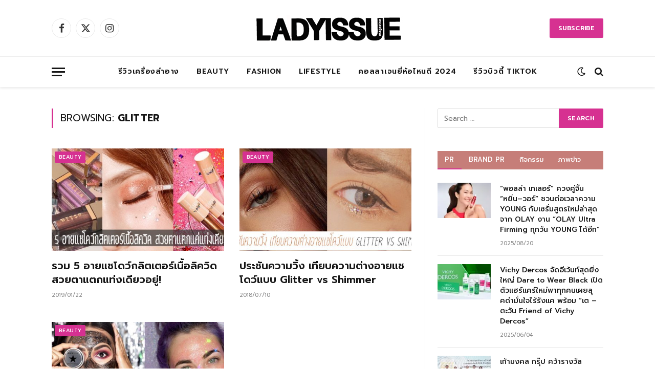

--- FILE ---
content_type: text/html; charset=UTF-8
request_url: https://www.ladyissue.com/tag/glitter/
body_size: 16659
content:
<!DOCTYPE html>
<html lang="en-US" class="s-light site-s-light">

<head>

	<meta charset="UTF-8" />
	<meta name="viewport" content="width=device-width, initial-scale=1" />
	<meta name='robots' content='index, follow, max-image-preview:large, max-snippet:-1, max-video-preview:-1' />

	<!-- This site is optimized with the Yoast SEO Premium plugin v20.8 (Yoast SEO v26.8) - https://yoast.com/product/yoast-seo-premium-wordpress/ -->
	<title>glitter Archives - Ladyissue เว็บรีวิวเครื่องสำอาง ชุมชนผู้หญิง ฮาวทูแต่งหน้า อัพเดทแบรนด์เนม เทรนด์แฟชั่นจากดีไซเนอร์ชื่อดัง</title><link rel="preload" as="font" href="https://www.ladyissue.com/wp-content/themes/smart-mag/css/icons/fonts/ts-icons.woff2?v3.1" type="font/woff2" crossorigin="anonymous" />
	<link rel="canonical" href="https://www.ladyissue.com/tag/glitter/" />
	<meta property="og:locale" content="en_US" />
	<meta property="og:type" content="article" />
	<meta property="og:title" content="glitter Archives" />
	<meta property="og:url" content="https://www.ladyissue.com/tag/glitter/" />
	<meta property="og:site_name" content="Ladyissue เว็บรีวิวเครื่องสำอาง ชุมชนผู้หญิง ฮาวทูแต่งหน้า อัพเดทแบรนด์เนม เทรนด์แฟชั่นจากดีไซเนอร์ชื่อดัง" />
	<script type="application/ld+json" class="yoast-schema-graph">{"@context":"https://schema.org","@graph":[{"@type":"CollectionPage","@id":"https://www.ladyissue.com/tag/glitter/","url":"https://www.ladyissue.com/tag/glitter/","name":"glitter Archives - Ladyissue เว็บรีวิวเครื่องสำอาง ชุมชนผู้หญิง ฮาวทูแต่งหน้า อัพเดทแบรนด์เนม เทรนด์แฟชั่นจากดีไซเนอร์ชื่อดัง","isPartOf":{"@id":"https://www.ladyissue.com/#website"},"primaryImageOfPage":{"@id":"https://www.ladyissue.com/tag/glitter/#primaryimage"},"image":{"@id":"https://www.ladyissue.com/tag/glitter/#primaryimage"},"thumbnailUrl":"https://www.ladyissue.com/wp-content/uploads/2019/01/อายแชโดว์กลิตเตอร์เนื้อลิควิด3.jpg","breadcrumb":{"@id":"https://www.ladyissue.com/tag/glitter/#breadcrumb"},"inLanguage":"en-US"},{"@type":"ImageObject","inLanguage":"en-US","@id":"https://www.ladyissue.com/tag/glitter/#primaryimage","url":"https://www.ladyissue.com/wp-content/uploads/2019/01/อายแชโดว์กลิตเตอร์เนื้อลิควิด3.jpg","contentUrl":"https://www.ladyissue.com/wp-content/uploads/2019/01/อายแชโดว์กลิตเตอร์เนื้อลิควิด3.jpg","width":701,"height":336},{"@type":"BreadcrumbList","@id":"https://www.ladyissue.com/tag/glitter/#breadcrumb","itemListElement":[{"@type":"ListItem","position":1,"name":"Home","item":"https://www.ladyissue.com/"},{"@type":"ListItem","position":2,"name":"glitter"}]},{"@type":"WebSite","@id":"https://www.ladyissue.com/#website","url":"https://www.ladyissue.com/","name":"Ladyissue เว็บรีวิวเครื่องสำอาง ชุมชนผู้หญิง ฮาวทูแต่งหน้า อัพเดทแบรนด์เนม เทรนด์แฟชั่นจากดีไซเนอร์ชื่อดัง","description":"ทำธุรกิจผู้หญิง,รีวิวเครื่องสำอาง,ลดน้ำหนัก,แต่งหน้า,ทำผม,รักษาสุขภาพ,อัพเดทแฟชั่น","potentialAction":[{"@type":"SearchAction","target":{"@type":"EntryPoint","urlTemplate":"https://www.ladyissue.com/?s={search_term_string}"},"query-input":{"@type":"PropertyValueSpecification","valueRequired":true,"valueName":"search_term_string"}}],"inLanguage":"en-US"}]}</script>
	<!-- / Yoast SEO Premium plugin. -->


<link rel='dns-prefetch' href='//cdnjs.cloudflare.com' />
<link rel='dns-prefetch' href='//fonts.googleapis.com' />
<link rel="alternate" type="application/rss+xml" title="Ladyissue เว็บรีวิวเครื่องสำอาง ชุมชนผู้หญิง ฮาวทูแต่งหน้า อัพเดทแบรนด์เนม เทรนด์แฟชั่นจากดีไซเนอร์ชื่อดัง &raquo; Feed" href="https://www.ladyissue.com/feed/" />
<link rel="alternate" type="application/rss+xml" title="Ladyissue เว็บรีวิวเครื่องสำอาง ชุมชนผู้หญิง ฮาวทูแต่งหน้า อัพเดทแบรนด์เนม เทรนด์แฟชั่นจากดีไซเนอร์ชื่อดัง &raquo; Comments Feed" href="https://www.ladyissue.com/comments/feed/" />
<link rel="alternate" type="application/rss+xml" title="Ladyissue เว็บรีวิวเครื่องสำอาง ชุมชนผู้หญิง ฮาวทูแต่งหน้า อัพเดทแบรนด์เนม เทรนด์แฟชั่นจากดีไซเนอร์ชื่อดัง &raquo; glitter Tag Feed" href="https://www.ladyissue.com/tag/glitter/feed/" />
<style id='wp-img-auto-sizes-contain-inline-css' type='text/css'>
img:is([sizes=auto i],[sizes^="auto," i]){contain-intrinsic-size:3000px 1500px}
/*# sourceURL=wp-img-auto-sizes-contain-inline-css */
</style>
<style id='wp-emoji-styles-inline-css' type='text/css'>

	img.wp-smiley, img.emoji {
		display: inline !important;
		border: none !important;
		box-shadow: none !important;
		height: 1em !important;
		width: 1em !important;
		margin: 0 0.07em !important;
		vertical-align: -0.1em !important;
		background: none !important;
		padding: 0 !important;
	}
/*# sourceURL=wp-emoji-styles-inline-css */
</style>
<link rel='stylesheet' id='wp-block-library-css' href='https://www.ladyissue.com/wp-includes/css/dist/block-library/style.min.css?ver=6.9' type='text/css' media='all' />
<style id='classic-theme-styles-inline-css' type='text/css'>
/*! This file is auto-generated */
.wp-block-button__link{color:#fff;background-color:#32373c;border-radius:9999px;box-shadow:none;text-decoration:none;padding:calc(.667em + 2px) calc(1.333em + 2px);font-size:1.125em}.wp-block-file__button{background:#32373c;color:#fff;text-decoration:none}
/*# sourceURL=/wp-includes/css/classic-themes.min.css */
</style>
<style id='global-styles-inline-css' type='text/css'>
:root{--wp--preset--aspect-ratio--square: 1;--wp--preset--aspect-ratio--4-3: 4/3;--wp--preset--aspect-ratio--3-4: 3/4;--wp--preset--aspect-ratio--3-2: 3/2;--wp--preset--aspect-ratio--2-3: 2/3;--wp--preset--aspect-ratio--16-9: 16/9;--wp--preset--aspect-ratio--9-16: 9/16;--wp--preset--color--black: #000000;--wp--preset--color--cyan-bluish-gray: #abb8c3;--wp--preset--color--white: #ffffff;--wp--preset--color--pale-pink: #f78da7;--wp--preset--color--vivid-red: #cf2e2e;--wp--preset--color--luminous-vivid-orange: #ff6900;--wp--preset--color--luminous-vivid-amber: #fcb900;--wp--preset--color--light-green-cyan: #7bdcb5;--wp--preset--color--vivid-green-cyan: #00d084;--wp--preset--color--pale-cyan-blue: #8ed1fc;--wp--preset--color--vivid-cyan-blue: #0693e3;--wp--preset--color--vivid-purple: #9b51e0;--wp--preset--gradient--vivid-cyan-blue-to-vivid-purple: linear-gradient(135deg,rgb(6,147,227) 0%,rgb(155,81,224) 100%);--wp--preset--gradient--light-green-cyan-to-vivid-green-cyan: linear-gradient(135deg,rgb(122,220,180) 0%,rgb(0,208,130) 100%);--wp--preset--gradient--luminous-vivid-amber-to-luminous-vivid-orange: linear-gradient(135deg,rgb(252,185,0) 0%,rgb(255,105,0) 100%);--wp--preset--gradient--luminous-vivid-orange-to-vivid-red: linear-gradient(135deg,rgb(255,105,0) 0%,rgb(207,46,46) 100%);--wp--preset--gradient--very-light-gray-to-cyan-bluish-gray: linear-gradient(135deg,rgb(238,238,238) 0%,rgb(169,184,195) 100%);--wp--preset--gradient--cool-to-warm-spectrum: linear-gradient(135deg,rgb(74,234,220) 0%,rgb(151,120,209) 20%,rgb(207,42,186) 40%,rgb(238,44,130) 60%,rgb(251,105,98) 80%,rgb(254,248,76) 100%);--wp--preset--gradient--blush-light-purple: linear-gradient(135deg,rgb(255,206,236) 0%,rgb(152,150,240) 100%);--wp--preset--gradient--blush-bordeaux: linear-gradient(135deg,rgb(254,205,165) 0%,rgb(254,45,45) 50%,rgb(107,0,62) 100%);--wp--preset--gradient--luminous-dusk: linear-gradient(135deg,rgb(255,203,112) 0%,rgb(199,81,192) 50%,rgb(65,88,208) 100%);--wp--preset--gradient--pale-ocean: linear-gradient(135deg,rgb(255,245,203) 0%,rgb(182,227,212) 50%,rgb(51,167,181) 100%);--wp--preset--gradient--electric-grass: linear-gradient(135deg,rgb(202,248,128) 0%,rgb(113,206,126) 100%);--wp--preset--gradient--midnight: linear-gradient(135deg,rgb(2,3,129) 0%,rgb(40,116,252) 100%);--wp--preset--font-size--small: 13px;--wp--preset--font-size--medium: 20px;--wp--preset--font-size--large: 36px;--wp--preset--font-size--x-large: 42px;--wp--preset--spacing--20: 0.44rem;--wp--preset--spacing--30: 0.67rem;--wp--preset--spacing--40: 1rem;--wp--preset--spacing--50: 1.5rem;--wp--preset--spacing--60: 2.25rem;--wp--preset--spacing--70: 3.38rem;--wp--preset--spacing--80: 5.06rem;--wp--preset--shadow--natural: 6px 6px 9px rgba(0, 0, 0, 0.2);--wp--preset--shadow--deep: 12px 12px 50px rgba(0, 0, 0, 0.4);--wp--preset--shadow--sharp: 6px 6px 0px rgba(0, 0, 0, 0.2);--wp--preset--shadow--outlined: 6px 6px 0px -3px rgb(255, 255, 255), 6px 6px rgb(0, 0, 0);--wp--preset--shadow--crisp: 6px 6px 0px rgb(0, 0, 0);}:where(.is-layout-flex){gap: 0.5em;}:where(.is-layout-grid){gap: 0.5em;}body .is-layout-flex{display: flex;}.is-layout-flex{flex-wrap: wrap;align-items: center;}.is-layout-flex > :is(*, div){margin: 0;}body .is-layout-grid{display: grid;}.is-layout-grid > :is(*, div){margin: 0;}:where(.wp-block-columns.is-layout-flex){gap: 2em;}:where(.wp-block-columns.is-layout-grid){gap: 2em;}:where(.wp-block-post-template.is-layout-flex){gap: 1.25em;}:where(.wp-block-post-template.is-layout-grid){gap: 1.25em;}.has-black-color{color: var(--wp--preset--color--black) !important;}.has-cyan-bluish-gray-color{color: var(--wp--preset--color--cyan-bluish-gray) !important;}.has-white-color{color: var(--wp--preset--color--white) !important;}.has-pale-pink-color{color: var(--wp--preset--color--pale-pink) !important;}.has-vivid-red-color{color: var(--wp--preset--color--vivid-red) !important;}.has-luminous-vivid-orange-color{color: var(--wp--preset--color--luminous-vivid-orange) !important;}.has-luminous-vivid-amber-color{color: var(--wp--preset--color--luminous-vivid-amber) !important;}.has-light-green-cyan-color{color: var(--wp--preset--color--light-green-cyan) !important;}.has-vivid-green-cyan-color{color: var(--wp--preset--color--vivid-green-cyan) !important;}.has-pale-cyan-blue-color{color: var(--wp--preset--color--pale-cyan-blue) !important;}.has-vivid-cyan-blue-color{color: var(--wp--preset--color--vivid-cyan-blue) !important;}.has-vivid-purple-color{color: var(--wp--preset--color--vivid-purple) !important;}.has-black-background-color{background-color: var(--wp--preset--color--black) !important;}.has-cyan-bluish-gray-background-color{background-color: var(--wp--preset--color--cyan-bluish-gray) !important;}.has-white-background-color{background-color: var(--wp--preset--color--white) !important;}.has-pale-pink-background-color{background-color: var(--wp--preset--color--pale-pink) !important;}.has-vivid-red-background-color{background-color: var(--wp--preset--color--vivid-red) !important;}.has-luminous-vivid-orange-background-color{background-color: var(--wp--preset--color--luminous-vivid-orange) !important;}.has-luminous-vivid-amber-background-color{background-color: var(--wp--preset--color--luminous-vivid-amber) !important;}.has-light-green-cyan-background-color{background-color: var(--wp--preset--color--light-green-cyan) !important;}.has-vivid-green-cyan-background-color{background-color: var(--wp--preset--color--vivid-green-cyan) !important;}.has-pale-cyan-blue-background-color{background-color: var(--wp--preset--color--pale-cyan-blue) !important;}.has-vivid-cyan-blue-background-color{background-color: var(--wp--preset--color--vivid-cyan-blue) !important;}.has-vivid-purple-background-color{background-color: var(--wp--preset--color--vivid-purple) !important;}.has-black-border-color{border-color: var(--wp--preset--color--black) !important;}.has-cyan-bluish-gray-border-color{border-color: var(--wp--preset--color--cyan-bluish-gray) !important;}.has-white-border-color{border-color: var(--wp--preset--color--white) !important;}.has-pale-pink-border-color{border-color: var(--wp--preset--color--pale-pink) !important;}.has-vivid-red-border-color{border-color: var(--wp--preset--color--vivid-red) !important;}.has-luminous-vivid-orange-border-color{border-color: var(--wp--preset--color--luminous-vivid-orange) !important;}.has-luminous-vivid-amber-border-color{border-color: var(--wp--preset--color--luminous-vivid-amber) !important;}.has-light-green-cyan-border-color{border-color: var(--wp--preset--color--light-green-cyan) !important;}.has-vivid-green-cyan-border-color{border-color: var(--wp--preset--color--vivid-green-cyan) !important;}.has-pale-cyan-blue-border-color{border-color: var(--wp--preset--color--pale-cyan-blue) !important;}.has-vivid-cyan-blue-border-color{border-color: var(--wp--preset--color--vivid-cyan-blue) !important;}.has-vivid-purple-border-color{border-color: var(--wp--preset--color--vivid-purple) !important;}.has-vivid-cyan-blue-to-vivid-purple-gradient-background{background: var(--wp--preset--gradient--vivid-cyan-blue-to-vivid-purple) !important;}.has-light-green-cyan-to-vivid-green-cyan-gradient-background{background: var(--wp--preset--gradient--light-green-cyan-to-vivid-green-cyan) !important;}.has-luminous-vivid-amber-to-luminous-vivid-orange-gradient-background{background: var(--wp--preset--gradient--luminous-vivid-amber-to-luminous-vivid-orange) !important;}.has-luminous-vivid-orange-to-vivid-red-gradient-background{background: var(--wp--preset--gradient--luminous-vivid-orange-to-vivid-red) !important;}.has-very-light-gray-to-cyan-bluish-gray-gradient-background{background: var(--wp--preset--gradient--very-light-gray-to-cyan-bluish-gray) !important;}.has-cool-to-warm-spectrum-gradient-background{background: var(--wp--preset--gradient--cool-to-warm-spectrum) !important;}.has-blush-light-purple-gradient-background{background: var(--wp--preset--gradient--blush-light-purple) !important;}.has-blush-bordeaux-gradient-background{background: var(--wp--preset--gradient--blush-bordeaux) !important;}.has-luminous-dusk-gradient-background{background: var(--wp--preset--gradient--luminous-dusk) !important;}.has-pale-ocean-gradient-background{background: var(--wp--preset--gradient--pale-ocean) !important;}.has-electric-grass-gradient-background{background: var(--wp--preset--gradient--electric-grass) !important;}.has-midnight-gradient-background{background: var(--wp--preset--gradient--midnight) !important;}.has-small-font-size{font-size: var(--wp--preset--font-size--small) !important;}.has-medium-font-size{font-size: var(--wp--preset--font-size--medium) !important;}.has-large-font-size{font-size: var(--wp--preset--font-size--large) !important;}.has-x-large-font-size{font-size: var(--wp--preset--font-size--x-large) !important;}
:where(.wp-block-post-template.is-layout-flex){gap: 1.25em;}:where(.wp-block-post-template.is-layout-grid){gap: 1.25em;}
:where(.wp-block-term-template.is-layout-flex){gap: 1.25em;}:where(.wp-block-term-template.is-layout-grid){gap: 1.25em;}
:where(.wp-block-columns.is-layout-flex){gap: 2em;}:where(.wp-block-columns.is-layout-grid){gap: 2em;}
:root :where(.wp-block-pullquote){font-size: 1.5em;line-height: 1.6;}
/*# sourceURL=global-styles-inline-css */
</style>
<link rel='stylesheet' id='lightbox-css' href='https://cdnjs.cloudflare.com/ajax/libs/lightbox2/2.8.1/css/lightbox.css?ver=6.9' type='text/css' media='all' />
<link rel='stylesheet' id='smartmag-core-css' href='https://www.ladyissue.com/wp-content/themes/smart-mag/style.css?ver=10.3.2' type='text/css' media='all' />
<link rel='stylesheet' id='smartmag-fonts-css' href='https://fonts.googleapis.com/css?family=Hind%3A400%2C500%2C600' type='text/css' media='all' />
<link rel='stylesheet' id='smartmag-magnific-popup-css' href='https://www.ladyissue.com/wp-content/themes/smart-mag/css/lightbox.css?ver=10.3.2' type='text/css' media='all' />
<link rel='stylesheet' id='font-awesome4-css' href='https://www.ladyissue.com/wp-content/themes/smart-mag/css/fontawesome/css/font-awesome.min.css?ver=10.3.2' type='text/css' media='all' />
<link rel='stylesheet' id='smartmag-icons-css' href='https://www.ladyissue.com/wp-content/themes/smart-mag/css/icons/icons.css?ver=10.3.2' type='text/css' media='all' />
<link rel='stylesheet' id='smartmag-skin-css' href='https://www.ladyissue.com/wp-content/themes/smart-mag/css/skin-trendy.css?ver=10.3.2' type='text/css' media='all' />
<style id='smartmag-skin-inline-css' type='text/css'>
:root { --c-main: #d63191;
--c-main-rgb: 214,49,145;
--text-font: "Prompt", system-ui, -apple-system, "Segoe UI", Arial, sans-serif;
--body-font: "Prompt", system-ui, -apple-system, "Segoe UI", Arial, sans-serif;
--ui-font: "Prompt", system-ui, -apple-system, "Segoe UI", Arial, sans-serif;
--title-font: "Prompt", system-ui, -apple-system, "Segoe UI", Arial, sans-serif;
--h-font: "Prompt", system-ui, -apple-system, "Segoe UI", Arial, sans-serif;
--main-width: 1078px;
--c-excerpts: #000000; }
.smart-head-main { --c-shadow: rgba(0,0,0,0.07); }
.smart-head-main .smart-head-bot { border-top-width: 1px; border-top-color: #ededed; }
.s-dark .smart-head-main .smart-head-bot,
.smart-head-main .s-dark.smart-head-bot { border-top-color: #2d2d2d; }
.navigation-main .menu > li > a { letter-spacing: 0.05em; }
.s-light .sub-cats { background-color: #2f4154; }
.s-dark .sub-cats { background-color: #2f4154; }
.upper-footer .block-head .heading { color: #ffffff; }
.main-footer .upper-footer { background-color: #faf9f9; color: #ffffff; --c-links: #000000; }
.main-footer .lower-footer { background-color: #fc8a99; }
.lower-footer { color: #fff7f7; }
.main-footer .lower-footer { --c-links: #fff9f9; --c-foot-menu: #fff9f9; }
.l-post .excerpt { font-family: "Prompt:300", system-ui, -apple-system, "Segoe UI", Arial, sans-serif; }
.block-head-g { background-color: #c67e79; }
.block-head-g .heading { color: #ffffff; }
.loop-grid .ratio-is-custom { padding-bottom: calc(100% / 1.68); }
.loop-list .ratio-is-custom { padding-bottom: calc(100% / 1.575); }
.list-post { --list-p-media-width: 44%; --list-p-media-max-width: 85%; }
.list-post .media:not(i) { --list-p-media-max-width: 44%; }
.loop-small .media:not(i) { max-width: 104px; }
.main-featured.has-classic-slider { background: #faf9f9; }
.single .featured .ratio-is-custom { padding-bottom: calc(100% / 2); }
.entry-content { font-family: "Prompt:regular", system-ui, -apple-system, "Segoe UI", Arial, sans-serif; font-size: 16px; }
.post-content h1, .post-content h2, .post-content h3, .post-content h4, .post-content h5, .post-content h6 { font-family: "Prompt:regular", system-ui, -apple-system, "Segoe UI", Arial, sans-serif; }
.entry-content { --c-a: #ea3587; }


.term-color-2 { --c-main: #ea69ca; }
.navigation .menu-cat-2 { --c-term: #ea69ca; }


.term-color-29 { --c-main: #8b4bf2; }
.navigation .menu-cat-29 { --c-term: #8b4bf2; }


body.category-72,
body.post-cat-72 { 
--c-main: #000000; 
}


.term-color-72 { --c-main: #e00f9a; }
.navigation .menu-cat-72 { --c-term: #e00f9a; }

/*# sourceURL=smartmag-skin-inline-css */
</style>
<link rel='stylesheet' id='smartmag-legacy-sc-css' href='https://www.ladyissue.com/wp-content/themes/smart-mag/css/legacy-shortcodes.css?ver=10.3.2' type='text/css' media='all' />
<link rel='stylesheet' id='smartmag-gfonts-custom-css' href='https://fonts.googleapis.com/css?family=Prompt%3A400%2C500%2C600%2C700%7CPrompt%3A300%3A400%2C500%2C600%2C700%7CPrompt%3Aregular%3A400%2C500%2C600%2C700' type='text/css' media='all' />
<script type="text/javascript" id="smartmag-lazy-inline-js-after">
/* <![CDATA[ */
/**
 * @copyright ThemeSphere
 * @preserve
 */
var BunyadLazy={};BunyadLazy.load=function(){function a(e,n){var t={};e.dataset.bgset&&e.dataset.sizes?(t.sizes=e.dataset.sizes,t.srcset=e.dataset.bgset):t.src=e.dataset.bgsrc,function(t){var a=t.dataset.ratio;if(0<a){const e=t.parentElement;if(e.classList.contains("media-ratio")){const n=e.style;n.getPropertyValue("--a-ratio")||(n.paddingBottom=100/a+"%")}}}(e);var a,o=document.createElement("img");for(a in o.onload=function(){var t="url('"+(o.currentSrc||o.src)+"')",a=e.style;a.backgroundImage!==t&&requestAnimationFrame(()=>{a.backgroundImage=t,n&&n()}),o.onload=null,o.onerror=null,o=null},o.onerror=o.onload,t)o.setAttribute(a,t[a]);o&&o.complete&&0<o.naturalWidth&&o.onload&&o.onload()}function e(t){t.dataset.loaded||a(t,()=>{document.dispatchEvent(new Event("lazyloaded")),t.dataset.loaded=1})}function n(t){"complete"===document.readyState?t():window.addEventListener("load",t)}return{initEarly:function(){var t,a=()=>{document.querySelectorAll(".img.bg-cover:not(.lazyload)").forEach(e)};"complete"!==document.readyState?(t=setInterval(a,150),n(()=>{a(),clearInterval(t)})):a()},callOnLoad:n,initBgImages:function(t){t&&n(()=>{document.querySelectorAll(".img.bg-cover").forEach(e)})},bgLoad:a}}(),BunyadLazy.load.initEarly();
//# sourceURL=smartmag-lazy-inline-js-after
/* ]]> */
</script>
<script type="text/javascript" src="https://www.ladyissue.com/wp-includes/js/jquery/jquery.min.js?ver=3.7.1" id="jquery-core-js"></script>
<script type="text/javascript" src="https://www.ladyissue.com/wp-includes/js/jquery/jquery-migrate.min.js?ver=3.4.1" id="jquery-migrate-js"></script>
<script type="text/javascript" id="smartmag-theme-js-extra">
/* <![CDATA[ */
var Bunyad = {"ajaxurl":"https://www.ladyissue.com/wp-admin/admin-ajax.php"};
//# sourceURL=smartmag-theme-js-extra
/* ]]> */
</script>
<script type="text/javascript" src="https://www.ladyissue.com/wp-content/themes/smart-mag/js/theme.js?ver=10.3.2" id="smartmag-theme-js"></script>
<script type="text/javascript" src="https://www.ladyissue.com/wp-content/themes/smart-mag/js/legacy-shortcodes.js?ver=10.3.2" id="smartmag-legacy-sc-js"></script>
<link rel="https://api.w.org/" href="https://www.ladyissue.com/wp-json/" /><link rel="alternate" title="JSON" type="application/json" href="https://www.ladyissue.com/wp-json/wp/v2/tags/51846" /><link rel="EditURI" type="application/rsd+xml" title="RSD" href="https://www.ladyissue.com/xmlrpc.php?rsd" />

		<script>
		var BunyadSchemeKey = 'bunyad-scheme';
		(() => {
			const d = document.documentElement;
			const c = d.classList;
			var scheme = localStorage.getItem(BunyadSchemeKey);
			
			if (scheme) {
				d.dataset.origClass = c;
				scheme === 'dark' ? c.remove('s-light', 'site-s-light') : c.remove('s-dark', 'site-s-dark');
				c.add('site-s-' + scheme, 's-' + scheme);
			}
		})();
		</script>
		<meta name="generator" content="Elementor 3.34.3; features: additional_custom_breakpoints; settings: css_print_method-external, google_font-enabled, font_display-swap">
			<style>
				.e-con.e-parent:nth-of-type(n+4):not(.e-lazyloaded):not(.e-no-lazyload),
				.e-con.e-parent:nth-of-type(n+4):not(.e-lazyloaded):not(.e-no-lazyload) * {
					background-image: none !important;
				}
				@media screen and (max-height: 1024px) {
					.e-con.e-parent:nth-of-type(n+3):not(.e-lazyloaded):not(.e-no-lazyload),
					.e-con.e-parent:nth-of-type(n+3):not(.e-lazyloaded):not(.e-no-lazyload) * {
						background-image: none !important;
					}
				}
				@media screen and (max-height: 640px) {
					.e-con.e-parent:nth-of-type(n+2):not(.e-lazyloaded):not(.e-no-lazyload),
					.e-con.e-parent:nth-of-type(n+2):not(.e-lazyloaded):not(.e-no-lazyload) * {
						background-image: none !important;
					}
				}
			</style>
			<meta property="fb:pages" content="105747876138400" />
<script>
  (function(i,s,o,g,r,a,m){i['GoogleAnalyticsObject']=r;i[r]=i[r]||function(){
  (i[r].q=i[r].q||[]).push(arguments)},i[r].l=1*new Date();a=s.createElement(o),
  m=s.getElementsByTagName(o)[0];a.async=1;a.src=g;m.parentNode.insertBefore(a,m)
  })(window,document,'script','//www.google-analytics.com/analytics.js','ga');

  ga('create', 'UA-51810200-1', 'ladyissue.com');
  ga('send', 'pageview');

</script>
<meta name="google-site-verification" content="UV6htkkTfIeOX7220jW9zHhTBbJrsXhpXwmDfduVOP0" />
<link rel="icon" href="https://www.ladyissue.com/wp-content/uploads/2018/06/cropped-L-32x32.jpg" sizes="32x32" />
<link rel="icon" href="https://www.ladyissue.com/wp-content/uploads/2018/06/cropped-L-192x192.jpg" sizes="192x192" />
<link rel="apple-touch-icon" href="https://www.ladyissue.com/wp-content/uploads/2018/06/cropped-L-180x180.jpg" />
<meta name="msapplication-TileImage" content="https://www.ladyissue.com/wp-content/uploads/2018/06/cropped-L-270x270.jpg" />
		<style type="text/css" id="wp-custom-css">
			#uultra-avatar-img- { float :left; }
/*.main-head .ads-widget {
width: 628px;
margin: 10px 0;
height: 110px;
}*/

.usersultra-dahsboard-cont .usersultra-dahsboard-left {float: left !important; }

.main-head header { height: 130px;}

.post-content H2 {
    background-color: #C67E79;
    color: #FFF;
    padding-top: 5px;
    padding-bottom: 5px; 
    text-align: center;
}
.post-content H3 {
border-top: 1px #000 dashed;
border-bottom: 1px #000 dashed;
padding-top: 3px;
padding-bottom: 3px; 
}

.form-allowed-tags{
display:none;
}

.reply {display:block !important;}

.top-bar-content {
height:18px;
}

.btnuultra-facebook {
  min-width: 190px;
  width: 190px;
  font-size: 1.2em;
}

.woocommerce ul.products li.product .price .amount:first-letter, .woocommerce div.product p.price .amount:first-letter {
    font-size: 20px;
}

p.price {
display: none!important;
}

.posted-by {
display: none!important;
}		</style>
		

</head>

<body class="archive tag tag-glitter tag-51846 wp-theme-smart-mag right-sidebar has-lb has-lb-sm ts-img-hov-fade has-sb-sep layout-normal elementor-default elementor-kit-243419">



<div class="main-wrap">

	
<div class="off-canvas-backdrop"></div>
<div class="mobile-menu-container off-canvas s-dark hide-menu-lg" id="off-canvas">

	<div class="off-canvas-head">
		<a href="#" class="close">
			<span class="visuallyhidden">Close Menu</span>
			<i class="tsi tsi-times"></i>
		</a>

		<div class="ts-logo">
					</div>
	</div>

	<div class="off-canvas-content">

					<ul class="mobile-menu"></ul>
		
		
		
		<div class="spc-social-block spc-social spc-social-b smart-head-social">
		
			
				<a href="#" class="link service s-facebook" target="_blank" rel="nofollow noopener">
					<i class="icon tsi tsi-facebook"></i>					<span class="visuallyhidden">Facebook</span>
				</a>
									
			
				<a href="#" class="link service s-twitter" target="_blank" rel="nofollow noopener">
					<i class="icon tsi tsi-twitter"></i>					<span class="visuallyhidden">X (Twitter)</span>
				</a>
									
			
				<a href="#" class="link service s-instagram" target="_blank" rel="nofollow noopener">
					<i class="icon tsi tsi-instagram"></i>					<span class="visuallyhidden">Instagram</span>
				</a>
									
			
		</div>

		
	</div>

</div>
<div class="smart-head smart-head-b smart-head-main" id="smart-head" data-sticky="auto" data-sticky-type="smart" data-sticky-full>
	
	<div class="smart-head-row smart-head-mid smart-head-row-3 is-light smart-head-row-full">

		<div class="inner wrap">

							
				<div class="items items-left ">
				
		<div class="spc-social-block spc-social spc-social-b smart-head-social">
		
			
				<a href="#" class="link service s-facebook" target="_blank" rel="nofollow noopener">
					<i class="icon tsi tsi-facebook"></i>					<span class="visuallyhidden">Facebook</span>
				</a>
									
			
				<a href="#" class="link service s-twitter" target="_blank" rel="nofollow noopener">
					<i class="icon tsi tsi-twitter"></i>					<span class="visuallyhidden">X (Twitter)</span>
				</a>
									
			
				<a href="#" class="link service s-instagram" target="_blank" rel="nofollow noopener">
					<i class="icon tsi tsi-instagram"></i>					<span class="visuallyhidden">Instagram</span>
				</a>
									
			
		</div>

						</div>

							
				<div class="items items-center ">
					<a href="https://www.ladyissue.com/" title="Ladyissue เว็บรีวิวเครื่องสำอาง ชุมชนผู้หญิง ฮาวทูแต่งหน้า อัพเดทแบรนด์เนม เทรนด์แฟชั่นจากดีไซเนอร์ชื่อดัง" rel="home" class="logo-link ts-logo logo-is-image">
		<span>
			
				
					<img src="https://www.ladyissue.com/wp-content/uploads/2017/12/logoladyissue300.png" class="logo-image" alt="Ladyissue เว็บรีวิวเครื่องสำอาง ชุมชนผู้หญิง ฮาวทูแต่งหน้า อัพเดทแบรนด์เนม เทรนด์แฟชั่นจากดีไซเนอร์ชื่อดัง" width="300" height="53" />
									 
					</span>
	</a>				</div>

							
				<div class="items items-right ">
				
	<a href="#" class="ts-button ts-button-a ts-button1">
		Subscribe	</a>
				</div>

						
		</div>
	</div>

	
	<div class="smart-head-row smart-head-bot smart-head-row-3 is-light has-center-nav smart-head-row-full">

		<div class="inner wrap">

							
				<div class="items items-left ">
				
<button class="offcanvas-toggle has-icon" type="button" aria-label="Menu">
	<span class="hamburger-icon hamburger-icon-a">
		<span class="inner"></span>
	</span>
</button>				</div>

							
				<div class="items items-center ">
					<div class="nav-wrap">
		<nav class="navigation navigation-main nav-hov-a">
			<ul id="menu-%e0%b9%81%e0%b8%95%e0%b9%88%e0%b8%87%e0%b8%ab%e0%b8%99%e0%b9%89%e0%b8%b2" class="menu"><li id="menu-item-5035" class="menu-item menu-item-type-taxonomy menu-item-object-category menu-cat-72 menu-item-5035"><a href="https://www.ladyissue.com/category/reviewcosmetic/">รีวิวเครื่องสำอาง</a></li>
<li id="menu-item-1923" class="menu-item menu-item-type-taxonomy menu-item-object-category menu-cat-8 menu-item-1923"><a href="https://www.ladyissue.com/category/beauty/">Beauty</a></li>
<li id="menu-item-1926" class="menu-item menu-item-type-taxonomy menu-item-object-category menu-cat-2 menu-item-1926"><a href="https://www.ladyissue.com/category/fashion/">Fashion</a></li>
<li id="menu-item-1927" class="menu-item menu-item-type-taxonomy menu-item-object-category menu-cat-4 menu-item-1927"><a href="https://www.ladyissue.com/category/lifestyle/">Lifestyle</a></li>
<li id="menu-item-216526" class="menu-item menu-item-type-custom menu-item-object-custom menu-item-216526"><a href="https://www.ladyissue.com/245744/">คอลลาเจนยี่ห้อไหนดี 2024</a></li>
<li id="menu-item-247518" class="menu-item menu-item-type-custom menu-item-object-custom menu-item-247518"><a href="https://www.tiktok.com/@ladyissue.magazine">รีวิวบิวตี้ tiktok</a></li>
</ul>		</nav>
	</div>
				</div>

							
				<div class="items items-right ">
				
<div class="scheme-switcher has-icon-only">
	<a href="#" class="toggle is-icon toggle-dark" title="Switch to Dark Design - easier on eyes.">
		<i class="icon tsi tsi-moon"></i>
	</a>
	<a href="#" class="toggle is-icon toggle-light" title="Switch to Light Design.">
		<i class="icon tsi tsi-bright"></i>
	</a>
</div>

	<a href="#" class="search-icon has-icon-only is-icon" title="Search">
		<i class="tsi tsi-search"></i>
	</a>

				</div>

						
		</div>
	</div>

	</div>
<div class="smart-head smart-head-a smart-head-mobile" id="smart-head-mobile" data-sticky="mid" data-sticky-type="smart" data-sticky-full>
	
	<div class="smart-head-row smart-head-mid smart-head-row-3 s-dark smart-head-row-full">

		<div class="inner wrap">

							
				<div class="items items-left ">
				
<button class="offcanvas-toggle has-icon" type="button" aria-label="Menu">
	<span class="hamburger-icon hamburger-icon-a">
		<span class="inner"></span>
	</span>
</button>				</div>

							
				<div class="items items-center ">
					<a href="https://www.ladyissue.com/" title="Ladyissue เว็บรีวิวเครื่องสำอาง ชุมชนผู้หญิง ฮาวทูแต่งหน้า อัพเดทแบรนด์เนม เทรนด์แฟชั่นจากดีไซเนอร์ชื่อดัง" rel="home" class="logo-link ts-logo logo-is-image">
		<span>
			
				
					<img src="https://www.ladyissue.com/wp-content/uploads/2017/12/logoladyissue300.png" class="logo-image" alt="Ladyissue เว็บรีวิวเครื่องสำอาง ชุมชนผู้หญิง ฮาวทูแต่งหน้า อัพเดทแบรนด์เนม เทรนด์แฟชั่นจากดีไซเนอร์ชื่อดัง" width="300" height="53" />
									 
					</span>
	</a>				</div>

							
				<div class="items items-right ">
				

	<a href="#" class="search-icon has-icon-only is-icon" title="Search">
		<i class="tsi tsi-search"></i>
	</a>

				</div>

						
		</div>
	</div>

	</div>

<div class="main ts-contain cf right-sidebar">
			<div class="ts-row">
			<div class="col-8 main-content">

							<h1 class="archive-heading">
					Browsing: <span>glitter</span>				</h1>
						
					
							
					<section class="block-wrap block-grid mb-none" data-id="1" data-block="{&quot;id&quot;:&quot;grid&quot;,&quot;props&quot;:{&quot;cat_labels&quot;:1,&quot;cat_labels_pos&quot;:&quot;top-left&quot;,&quot;reviews&quot;:&quot;none&quot;,&quot;post_formats_pos&quot;:&quot;center&quot;,&quot;load_more_style&quot;:&quot;a&quot;,&quot;meta_cat_style&quot;:&quot;text&quot;,&quot;media_style_shadow&quot;:0,&quot;meta_sponsor&quot;:1,&quot;meta_sponsor_logo&quot;:0,&quot;meta_sponsor_label&quot;:&quot;Sponsor: {sponsor}&quot;,&quot;show_post_formats&quot;:1,&quot;meta_above&quot;:[],&quot;meta_below&quot;:[&quot;date&quot;],&quot;meta_sponsor_above&quot;:[],&quot;meta_sponsor_below&quot;:[&quot;sponsor&quot;,&quot;date&quot;],&quot;media_ratio&quot;:&quot;custom&quot;,&quot;media_ratio_custom&quot;:&quot;1.68&quot;,&quot;read_more&quot;:&quot;none&quot;,&quot;content_center&quot;:0,&quot;excerpts&quot;:1,&quot;excerpt_length&quot;:&quot;&quot;,&quot;style&quot;:&quot;&quot;,&quot;pagination&quot;:true,&quot;pagination_type&quot;:&quot;infinite&quot;,&quot;space_below&quot;:&quot;none&quot;,&quot;sticky_posts&quot;:false,&quot;columns&quot;:&quot;2&quot;,&quot;meta_items_default&quot;:true,&quot;meta_sponsor_items_default&quot;:true,&quot;post_type&quot;:&quot;&quot;,&quot;posts&quot;:10,&quot;taxonomy&quot;:&quot;post_tag&quot;,&quot;terms&quot;:51846}}">

				
			<div class="block-content">
					
	<div class="loop loop-grid loop-grid-base grid grid-2 md:grid-2 xs:grid-1">

					
<article class="l-post grid-post grid-base-post">

	
			<div class="media">

		
			<a href="https://www.ladyissue.com/154060/" class="image-link media-ratio ratio-is-custom" title="รวม 5 อายแชโดว์กลิตเตอร์เนื้อลิควิด สวยตาแตกแท่งเดียวอยู่!"><span data-bgsrc="https://www.ladyissue.com/wp-content/uploads/2019/01/อายแชโดว์กลิตเตอร์เนื้อลิควิด3.jpg" class="img bg-cover wp-post-image attachment-bunyad-grid size-bunyad-grid no-lazy skip-lazy" data-bgset="https://www.ladyissue.com/wp-content/uploads/2019/01/อายแชโดว์กลิตเตอร์เนื้อลิควิด3.jpg 701w, https://www.ladyissue.com/wp-content/uploads/2019/01/อายแชโดว์กลิตเตอร์เนื้อลิควิด3-600x288.jpg 600w" data-sizes="(max-width: 339px) 100vw, 339px"></span></a>			
			
			
							
				<span class="cat-labels cat-labels-overlay c-overlay p-top-left">
				<a href="https://www.ladyissue.com/category/beauty/" class="category term-color-8" rel="category" tabindex="-1">Beauty</a>
			</span>
						
			
		
		</div>
	

	
		<div class="content">

			<div class="post-meta post-meta-a has-below"><h2 class="is-title post-title"><a href="https://www.ladyissue.com/154060/">รวม 5 อายแชโดว์กลิตเตอร์เนื้อลิควิด สวยตาแตกแท่งเดียวอยู่!</a></h2><div class="post-meta-items meta-below"><span class="meta-item date"><span class="date-link"><time class="post-date" datetime="2019-01-22T14:26:56+07:00">2019/01/22</time></span></span></div></div>			
						
				<div class="excerpt">
									</div>
			
			
			
		</div>

	
</article>					
<article class="l-post grid-post grid-base-post">

	
			<div class="media">

		
			<a href="https://www.ladyissue.com/130387/" class="image-link media-ratio ratio-is-custom" title="ประชันความวิ้ง เทียบความต่างอายแชโดว์แบบ Glitter vs Shimmer"><span data-bgsrc="https://www.ladyissue.com/wp-content/uploads/2018/07/Untitled-4-1.jpg" class="img bg-cover wp-post-image attachment-large size-large lazyload" data-bgset="https://www.ladyissue.com/wp-content/uploads/2018/07/Untitled-4-1.jpg 700w, https://www.ladyissue.com/wp-content/uploads/2018/07/Untitled-4-1-600x288.jpg 600w" data-sizes="(max-width: 339px) 100vw, 339px"></span></a>			
			
			
							
				<span class="cat-labels cat-labels-overlay c-overlay p-top-left">
				<a href="https://www.ladyissue.com/category/beauty/" class="category term-color-8" rel="category" tabindex="-1">Beauty</a>
			</span>
						
			
		
		</div>
	

	
		<div class="content">

			<div class="post-meta post-meta-a has-below"><h2 class="is-title post-title"><a href="https://www.ladyissue.com/130387/">ประชันความวิ้ง เทียบความต่างอายแชโดว์แบบ Glitter vs Shimmer</a></h2><div class="post-meta-items meta-below"><span class="meta-item date"><span class="date-link"><time class="post-date" datetime="2018-07-10T17:19:32+07:00">2018/07/10</time></span></span></div></div>			
						
				<div class="excerpt">
									</div>
			
			
			
		</div>

	
</article>					
<article class="l-post grid-post grid-base-post">

	
			<div class="media">

		
			<a href="https://www.ladyissue.com/109422/" class="image-link media-ratio ratio-is-custom" title="ไม่ลองไม่รู้! เทรนด์มาสก์กลิตเตอร์หน้าวิ้งวาว ราวดิสโก้บอล!!"><span data-bgsrc="https://www.ladyissue.com/wp-content/uploads/2017/12/mcv-1.jpg" class="img bg-cover wp-post-image attachment-large size-large lazyload" data-bgset="https://www.ladyissue.com/wp-content/uploads/2017/12/mcv-1.jpg 700w, https://www.ladyissue.com/wp-content/uploads/2017/12/mcv-1-600x288.jpg 600w" data-sizes="(max-width: 339px) 100vw, 339px"></span></a>			
			
			
							
				<span class="cat-labels cat-labels-overlay c-overlay p-top-left">
				<a href="https://www.ladyissue.com/category/beauty/" class="category term-color-8" rel="category" tabindex="-1">Beauty</a>
			</span>
						
			
		
		</div>
	

	
		<div class="content">

			<div class="post-meta post-meta-a has-below"><h2 class="is-title post-title"><a href="https://www.ladyissue.com/109422/">ไม่ลองไม่รู้! เทรนด์มาสก์กลิตเตอร์หน้าวิ้งวาว ราวดิสโก้บอล!!</a></h2><div class="post-meta-items meta-below"><span class="meta-item date"><span class="date-link"><time class="post-date" datetime="2017-12-13T08:30:45+07:00">2017/12/13</time></span></span></div></div>			
						
				<div class="excerpt">
									</div>
			
			
			
		</div>

	
</article>		
	</div>

	

	
	

	
			</div>

		</section>
		
			</div>
			
					
	
	<aside class="col-4 main-sidebar has-sep">
	
			<div class="inner">
		
			<div id="search-4" class="widget widget_search"><form role="search" method="get" class="search-form" action="https://www.ladyissue.com/">
				<label>
					<span class="screen-reader-text">Search for:</span>
					<input type="search" class="search-field" placeholder="Search &hellip;" value="" name="s" />
				</label>
				<input type="submit" class="search-submit" value="Search" />
			</form></div>	
			<div id="bunyad-tabbed-recent-widget-3" class="widget widget-tabbed">
			<div class="block-head block-head-g">	
				<ul class="tabs-list">
				
										
					<li class="heading active">
						<a href="#" data-tab="1">PR</a>
					</li>
					
										
					<li class="heading ">
						<a href="#" data-tab="2">Brand PR</a>
					</li>
					
										
					<li class="heading ">
						<a href="#" data-tab="3">กิจกรรม</a>
					</li>
					
										
					<li class="heading ">
						<a href="#" data-tab="4">ภาพข่าว</a>
					</li>
					
									</ul>
			</div>
			
			<div class="tabs-data">
								
				<div class="tab-posts active" id="recent-tab-1">

					
		<div id="bunyad-tabbed-recent-widget-3" class="widget widget-tabbed">		
		<div class="block">
					<section class="block-wrap block-posts-small block-sc mb-none" data-id="2">

				
			<div class="block-content">
				
	<div class="loop loop-small loop-small- loop-sep loop-small-sep grid grid-1 md:grid-1 sm:grid-1 xs:grid-1">

					
<article class="l-post small-post m-pos-left">

	
			<div class="media">

		
			<a href="https://www.ladyissue.com/248427/" class="image-link media-ratio ratio-3-2" title="“พอลล่า เทเลอร์” ควงคู่จิ้น “หยิ่น–วอร์”  ชวนต่อเวลาความ YOUNG กับเซรั่มสูตรใหม่ล่าสุดจาก OLAY   งาน “OLAY Ultra Firming ทุกวัน YOUNG ได้อีก”"><span data-bgsrc="https://www.ladyissue.com/wp-content/uploads/2025/08/1755691727021-300x284.jpg" class="img bg-cover wp-post-image attachment-medium size-medium lazyload" data-bgset="https://www.ladyissue.com/wp-content/uploads/2025/08/1755691727021-300x284.jpg 300w, https://www.ladyissue.com/wp-content/uploads/2025/08/1755691727021-768x726.jpg 768w, https://www.ladyissue.com/wp-content/uploads/2025/08/1755691727021-150x142.jpg 150w, https://www.ladyissue.com/wp-content/uploads/2025/08/1755691727021-450x425.jpg 450w, https://www.ladyissue.com/wp-content/uploads/2025/08/1755691727021.jpg 770w" data-sizes="(max-width: 99px) 100vw, 99px"></span></a>			
			
			
			
		
		</div>
	

	
		<div class="content">

			<div class="post-meta post-meta-a post-meta-left has-below"><h4 class="is-title post-title"><a href="https://www.ladyissue.com/248427/">“พอลล่า เทเลอร์” ควงคู่จิ้น “หยิ่น–วอร์”  ชวนต่อเวลาความ YOUNG กับเซรั่มสูตรใหม่ล่าสุดจาก OLAY   งาน “OLAY Ultra Firming ทุกวัน YOUNG ได้อีก”</a></h4><div class="post-meta-items meta-below"><span class="meta-item date"><span class="date-link"><time class="post-date" datetime="2025-08-20T19:17:42+07:00">2025/08/20</time></span></span></div></div>			
			
			
		</div>

	
</article>	
					
<article class="l-post small-post m-pos-left">

	
			<div class="media">

		
			<a href="https://www.ladyissue.com/248367/" class="image-link media-ratio ratio-3-2" title="Vichy Dercos จัดอีเว้นท์สุดยิ่งใหญ่ Dare to Wear Black เปิดตัวแฮร์แคร์ใหม่พาทุกคนเผยลุคดำมั่นใจไร้รังแค พร้อม “เต – ตะวัน Friend of Vichy Dercos”"><span data-bgsrc="https://www.ladyissue.com/wp-content/uploads/2025/06/1749027244473-300x189.jpg" class="img bg-cover wp-post-image attachment-medium size-medium lazyload" data-bgset="https://www.ladyissue.com/wp-content/uploads/2025/06/1749027244473-300x189.jpg 300w, https://www.ladyissue.com/wp-content/uploads/2025/06/1749027244473-800x504.jpg 800w, https://www.ladyissue.com/wp-content/uploads/2025/06/1749027244473-768x484.jpg 768w, https://www.ladyissue.com/wp-content/uploads/2025/06/1749027244473-150x95.jpg 150w, https://www.ladyissue.com/wp-content/uploads/2025/06/1749027244473-450x284.jpg 450w, https://www.ladyissue.com/wp-content/uploads/2025/06/1749027244473.jpg 1134w" data-sizes="(max-width: 99px) 100vw, 99px"></span></a>			
			
			
			
		
		</div>
	

	
		<div class="content">

			<div class="post-meta post-meta-a post-meta-left has-below"><h4 class="is-title post-title"><a href="https://www.ladyissue.com/248367/">Vichy Dercos จัดอีเว้นท์สุดยิ่งใหญ่ Dare to Wear Black เปิดตัวแฮร์แคร์ใหม่พาทุกคนเผยลุคดำมั่นใจไร้รังแค พร้อม “เต – ตะวัน Friend of Vichy Dercos”</a></h4><div class="post-meta-items meta-below"><span class="meta-item date"><span class="date-link"><time class="post-date" datetime="2025-06-04T16:03:13+07:00">2025/06/04</time></span></span></div></div>			
			
			
		</div>

	
</article>	
					
<article class="l-post small-post m-pos-left">

	
			<div class="media">

		
			<a href="https://www.ladyissue.com/248337/" class="image-link media-ratio ratio-3-2" title="เก้ามงคล กรุ๊ป คว้ารางวัล “Krungsri ESG Awards” ตอกย้ำพันธกิจองค์กรที่เติบโตอย่างยั่งยืนในทุกมิติ"><span data-bgsrc="https://www.ladyissue.com/wp-content/uploads/2025/03/1741147269476-300x191.jpg" class="img bg-cover wp-post-image attachment-medium size-medium lazyload" data-bgset="https://www.ladyissue.com/wp-content/uploads/2025/03/1741147269476-300x191.jpg 300w, https://www.ladyissue.com/wp-content/uploads/2025/03/1741147269476-800x509.jpg 800w, https://www.ladyissue.com/wp-content/uploads/2025/03/1741147269476-768x488.jpg 768w, https://www.ladyissue.com/wp-content/uploads/2025/03/1741147269476-150x95.jpg 150w, https://www.ladyissue.com/wp-content/uploads/2025/03/1741147269476-450x286.jpg 450w, https://www.ladyissue.com/wp-content/uploads/2025/03/1741147269476.jpg 840w" data-sizes="(max-width: 99px) 100vw, 99px"></span></a>			
			
			
			
		
		</div>
	

	
		<div class="content">

			<div class="post-meta post-meta-a post-meta-left has-below"><h4 class="is-title post-title"><a href="https://www.ladyissue.com/248337/">เก้ามงคล กรุ๊ป คว้ารางวัล “Krungsri ESG Awards” ตอกย้ำพันธกิจองค์กรที่เติบโตอย่างยั่งยืนในทุกมิติ</a></h4><div class="post-meta-items meta-below"><span class="meta-item date"><span class="date-link"><time class="post-date" datetime="2025-03-05T11:04:54+07:00">2025/03/05</time></span></span></div></div>			
			
			
		</div>

	
</article>	
					
<article class="l-post small-post m-pos-left">

	
			<div class="media">

		
			<a href="https://www.ladyissue.com/248333/" class="image-link media-ratio ratio-3-2" title="เก้ามงคล กรุ๊ป จำกัด ( มหาชน ) ผ่านการรับรองเป็นสมาชิก ผนึกแนวร่วมต่อต้านคอร์รัปชันของภาคเอกชนไทย ( CAC ) ตอกย้ำการบริหารธุรกิจภายใต้กรอบธรรมาภิบาลตลอดห่วงโซ่คุณค่า"><span data-bgsrc="https://www.ladyissue.com/wp-content/uploads/2025/03/1741146962290-300x170.jpg" class="img bg-cover wp-post-image attachment-medium size-medium lazyload" data-bgset="https://www.ladyissue.com/wp-content/uploads/2025/03/1741146962290-300x170.jpg 300w, https://www.ladyissue.com/wp-content/uploads/2025/03/1741146962290-800x453.jpg 800w, https://www.ladyissue.com/wp-content/uploads/2025/03/1741146962290-768x435.jpg 768w, https://www.ladyissue.com/wp-content/uploads/2025/03/1741146962290-150x85.jpg 150w, https://www.ladyissue.com/wp-content/uploads/2025/03/1741146962290-450x255.jpg 450w, https://www.ladyissue.com/wp-content/uploads/2025/03/1741146962290-1200x679.jpg 1200w, https://www.ladyissue.com/wp-content/uploads/2025/03/1741146962290.jpg 1228w" data-sizes="(max-width: 99px) 100vw, 99px"></span></a>			
			
			
			
		
		</div>
	

	
		<div class="content">

			<div class="post-meta post-meta-a post-meta-left has-below"><h4 class="is-title post-title"><a href="https://www.ladyissue.com/248333/">เก้ามงคล กรุ๊ป จำกัด ( มหาชน ) ผ่านการรับรองเป็นสมาชิก ผนึกแนวร่วมต่อต้านคอร์รัปชันของภาคเอกชนไทย ( CAC ) ตอกย้ำการบริหารธุรกิจภายใต้กรอบธรรมาภิบาลตลอดห่วงโซ่คุณค่า</a></h4><div class="post-meta-items meta-below"><span class="meta-item date"><span class="date-link"><time class="post-date" datetime="2025-03-05T10:59:30+07:00">2025/03/05</time></span></span></div></div>			
			
			
		</div>

	
</article>	
		
	</div>

					</div>

		</section>
				</div>

		</div>					
				</div>

								
				<div class="tab-posts " id="recent-tab-2">

					
		<div id="bunyad-tabbed-recent-widget-3" class="widget widget-tabbed">		
		<div class="block">
					<section class="block-wrap block-posts-small block-sc mb-none" data-id="3">

				
			<div class="block-content">
				
	<div class="loop loop-small loop-small- loop-sep loop-small-sep grid grid-1 md:grid-1 sm:grid-1 xs:grid-1">

		
	</div>

					</div>

		</section>
				</div>

		</div>					
				</div>

								
				<div class="tab-posts " id="recent-tab-3">

					
		<div id="bunyad-tabbed-recent-widget-3" class="widget widget-tabbed">		
		<div class="block">
					<section class="block-wrap block-posts-small block-sc mb-none" data-id="4">

				
			<div class="block-content">
				
	<div class="loop loop-small loop-small- loop-sep loop-small-sep grid grid-1 md:grid-1 sm:grid-1 xs:grid-1">

		
	</div>

					</div>

		</section>
				</div>

		</div>					
				</div>

								
				<div class="tab-posts " id="recent-tab-4">

					
		<div id="bunyad-tabbed-recent-widget-3" class="widget widget-tabbed">		
		<div class="block">
					<section class="block-wrap block-posts-small block-sc mb-none" data-id="5">

				
			<div class="block-content">
				
	<div class="loop loop-small loop-small- loop-sep loop-small-sep grid grid-1 md:grid-1 sm:grid-1 xs:grid-1">

		
	</div>

					</div>

		</section>
				</div>

		</div>					
				</div>

						</div>
			
			</div>		
		<div id="tag_cloud-2" class="widget widget_tag_cloud"><div class="widget-title block-head block-head-ac block-head block-head-ac block-head-g is-left has-style"><h5 class="heading">Tags</h5></div><div class="tagcloud"><a href="https://www.ladyissue.com/tag/beauty/" class="tag-cloud-link tag-link-956 tag-link-position-1" style="font-size: 11.189873417722pt;" aria-label="beauty (77 items)">beauty</a>
<a href="https://www.ladyissue.com/tag/fashion/" class="tag-cloud-link tag-link-6800 tag-link-position-2" style="font-size: 18.455696202532pt;" aria-label="Fashion (197 items)">Fashion</a>
<a href="https://www.ladyissue.com/tag/makeup/" class="tag-cloud-link tag-link-411 tag-link-position-3" style="font-size: 10.126582278481pt;" aria-label="makeup (67 items)">makeup</a>
<a href="https://www.ladyissue.com/tag/%e0%b8%a3%e0%b8%b5%e0%b8%a7%e0%b8%b4%e0%b8%a7%e0%b9%80%e0%b8%84%e0%b8%a3%e0%b8%b7%e0%b9%88%e0%b8%ad%e0%b8%87%e0%b8%aa%e0%b8%b3%e0%b8%ad%e0%b8%b2%e0%b8%87/" class="tag-cloud-link tag-link-6801 tag-link-position-4" style="font-size: 12.253164556962pt;" aria-label="review เครื่องสำอาง (89 items)">review เครื่องสำอาง</a>
<a href="https://www.ladyissue.com/tag/style/" class="tag-cloud-link tag-link-58611 tag-link-position-5" style="font-size: 14.379746835443pt;" aria-label="style (117 items)">style</a>
<a href="https://www.ladyissue.com/tag/trend-2018/" class="tag-cloud-link tag-link-59018 tag-link-position-6" style="font-size: 10.658227848101pt;" aria-label="trend 2018 (72 items)">trend 2018</a>
<a href="https://www.ladyissue.com/tag/%e0%b8%81%e0%b8%b2%e0%b8%a3%e0%b9%81%e0%b8%95%e0%b9%88%e0%b8%87%e0%b8%ab%e0%b8%99%e0%b9%89%e0%b8%b2/" class="tag-cloud-link tag-link-1515 tag-link-position-7" style="font-size: 8pt;" aria-label="การแต่งหน้า (50 items)">การแต่งหน้า</a>
<a href="https://www.ladyissue.com/tag/%e0%b8%84%e0%b8%a3%e0%b8%b5%e0%b8%a1%e0%b8%81%e0%b8%b1%e0%b8%99%e0%b9%81%e0%b8%94%e0%b8%94/" class="tag-cloud-link tag-link-134 tag-link-position-8" style="font-size: 8.3544303797468pt;" aria-label="ครีมกันแดด (53 items)">ครีมกันแดด</a>
<a href="https://www.ladyissue.com/tag/%e0%b8%97%e0%b8%a3%e0%b8%87%e0%b8%9c%e0%b8%a1/" class="tag-cloud-link tag-link-540 tag-link-position-9" style="font-size: 11.544303797468pt;" aria-label="ทรงผม (80 items)">ทรงผม</a>
<a href="https://www.ladyissue.com/tag/%e0%b8%97%e0%b8%a3%e0%b8%87%e0%b8%9c%e0%b8%a1%e0%b8%aa%e0%b8%b1%e0%b9%89%e0%b8%99/" class="tag-cloud-link tag-link-225 tag-link-position-10" style="font-size: 11.544303797468pt;" aria-label="ทรงผมสั้น (80 items)">ทรงผมสั้น</a>
<a href="https://www.ladyissue.com/tag/%e0%b8%97%e0%b8%a3%e0%b8%b4%e0%b8%84/" class="tag-cloud-link tag-link-47566 tag-link-position-11" style="font-size: 8pt;" aria-label="ทริค (50 items)">ทริค</a>
<a href="https://www.ladyissue.com/tag/%e0%b8%97%e0%b8%b3%e0%b8%9c%e0%b8%a1/" class="tag-cloud-link tag-link-84 tag-link-position-12" style="font-size: 10.126582278481pt;" aria-label="ทำผม (67 items)">ทำผม</a>
<a href="https://www.ladyissue.com/tag/%e0%b8%97%e0%b8%b3%e0%b8%9c%e0%b8%a1%e0%b9%80%e0%b8%ad%e0%b8%87/" class="tag-cloud-link tag-link-6307 tag-link-position-13" style="font-size: 9.4177215189873pt;" aria-label="ทำผมเอง (61 items)">ทำผมเอง</a>
<a href="https://www.ladyissue.com/tag/%e0%b8%9a%e0%b8%b4%e0%b8%a7%e0%b8%95%e0%b8%b5%e0%b9%89/" class="tag-cloud-link tag-link-46428 tag-link-position-14" style="font-size: 11.189873417722pt;" aria-label="บิวตี้ (76 items)">บิวตี้</a>
<a href="https://www.ladyissue.com/tag/%e0%b8%9c%e0%b8%b4%e0%b8%a7%e0%b8%aa%e0%b8%a7%e0%b8%a2/" class="tag-cloud-link tag-link-442 tag-link-position-15" style="font-size: 8.1772151898734pt;" aria-label="ผิวสวย (52 items)">ผิวสวย</a>
<a href="https://www.ladyissue.com/tag/%e0%b8%a1%e0%b8%b7%e0%b8%ad%e0%b9%83%e0%b8%ab%e0%b8%a1%e0%b9%88%e0%b8%ab%e0%b8%b1%e0%b8%94%e0%b9%81%e0%b8%95%e0%b9%88%e0%b8%87/" class="tag-cloud-link tag-link-60595 tag-link-position-16" style="font-size: 8.3544303797468pt;" aria-label="มือใหม่หัดแต่ง (53 items)">มือใหม่หัดแต่ง</a>
<a href="https://www.ladyissue.com/tag/%e0%b8%a3%e0%b8%b5%e0%b8%a7%e0%b8%b4%e0%b8%a7%e0%b8%a5%e0%b8%b4%e0%b8%9b%e0%b8%aa%e0%b8%95%e0%b8%b4%e0%b8%81/" class="tag-cloud-link tag-link-1177 tag-link-position-17" style="font-size: 9.4177215189873pt;" aria-label="รีวิวลิปสติก (61 items)">รีวิวลิปสติก</a>
<a href="https://www.ladyissue.com/tag/%e0%b8%a5%e0%b8%94%e0%b8%99%e0%b9%89%e0%b8%b3%e0%b8%ab%e0%b8%99%e0%b8%b1%e0%b8%81/" class="tag-cloud-link tag-link-227 tag-link-position-18" style="font-size: 9.4177215189873pt;" aria-label="ลดน้ำหนัก (61 items)">ลดน้ำหนัก</a>
<a href="https://www.ladyissue.com/tag/%e0%b8%a5%e0%b8%b4%e0%b8%9b%e0%b8%aa%e0%b8%95%e0%b8%b4%e0%b8%81/" class="tag-cloud-link tag-link-399 tag-link-position-19" style="font-size: 12.430379746835pt;" aria-label="ลิปสติก (91 items)">ลิปสติก</a>
<a href="https://www.ladyissue.com/tag/%e0%b8%a7%e0%b8%b4%e0%b8%98%e0%b8%b5%e0%b9%81%e0%b8%95%e0%b9%88%e0%b8%87%e0%b8%95%e0%b8%b2/" class="tag-cloud-link tag-link-1756 tag-link-position-20" style="font-size: 12.784810126582pt;" aria-label="วิธีแต่งตา (94 items)">วิธีแต่งตา</a>
<a href="https://www.ladyissue.com/tag/%e0%b8%a7%e0%b8%b4%e0%b8%98%e0%b8%b5%e0%b9%81%e0%b8%95%e0%b9%88%e0%b8%87%e0%b8%ab%e0%b8%99%e0%b9%89%e0%b8%b2/" class="tag-cloud-link tag-link-1513 tag-link-position-21" style="font-size: 12.784810126582pt;" aria-label="วิธีแต่งหน้า (95 items)">วิธีแต่งหน้า</a>
<a href="https://www.ladyissue.com/tag/%e0%b8%aa%e0%b8%ad%e0%b8%99%e0%b9%81%e0%b8%95%e0%b9%88%e0%b8%87%e0%b8%95%e0%b8%b2/" class="tag-cloud-link tag-link-1904 tag-link-position-22" style="font-size: 11.898734177215pt;" aria-label="สอนแต่งตา (85 items)">สอนแต่งตา</a>
<a href="https://www.ladyissue.com/tag/%e0%b8%aa%e0%b8%ad%e0%b8%99%e0%b9%81%e0%b8%95%e0%b9%88%e0%b8%87%e0%b8%ab%e0%b8%99%e0%b9%89%e0%b8%b2/" class="tag-cloud-link tag-link-705 tag-link-position-23" style="font-size: 12.075949367089pt;" aria-label="สอนแต่งหน้า (86 items)">สอนแต่งหน้า</a>
<a href="https://www.ladyissue.com/tag/%e0%b8%aa%e0%b9%84%e0%b8%95%e0%b8%a5%e0%b9%8c/" class="tag-cloud-link tag-link-58602 tag-link-position-24" style="font-size: 9.4177215189873pt;" aria-label="สไตล์ (60 items)">สไตล์</a>
<a href="https://www.ladyissue.com/tag/%e0%b9%80%e0%b8%84%e0%b8%a3%e0%b8%b7%e0%b9%88%e0%b8%ad%e0%b8%87%e0%b8%aa%e0%b8%b3%e0%b8%ad%e0%b8%b2%e0%b8%87/" class="tag-cloud-link tag-link-130 tag-link-position-25" style="font-size: 16.151898734177pt;" aria-label="เครื่องสำอาง (146 items)">เครื่องสำอาง</a>
<a href="https://www.ladyissue.com/tag/%e0%b9%80%e0%b8%84%e0%b8%a5%e0%b9%87%e0%b8%94%e0%b8%a5%e0%b8%b1%e0%b8%9a/" class="tag-cloud-link tag-link-552 tag-link-position-26" style="font-size: 12.075949367089pt;" aria-label="เคล็ดลับ (87 items)">เคล็ดลับ</a>
<a href="https://www.ladyissue.com/tag/%e0%b9%80%e0%b8%a1%e0%b8%84%e0%b8%ad%e0%b8%b1%e0%b8%9e/" class="tag-cloud-link tag-link-403 tag-link-position-27" style="font-size: 8.3544303797468pt;" aria-label="เมคอัพ (53 items)">เมคอัพ</a>
<a href="https://www.ladyissue.com/tag/%e0%b9%80%e0%b8%aa%e0%b8%b7%e0%b9%89%e0%b8%ad%e0%b8%9c%e0%b9%89%e0%b8%b2/" class="tag-cloud-link tag-link-707 tag-link-position-28" style="font-size: 10.126582278481pt;" aria-label="เสื้อผ้า (67 items)">เสื้อผ้า</a>
<a href="https://www.ladyissue.com/tag/%e0%b9%80%e0%b8%aa%e0%b8%b7%e0%b9%89%e0%b8%ad%e0%b8%9c%e0%b9%89%e0%b8%b2%e0%b9%81%e0%b8%9f%e0%b8%8a%e0%b8%b1%e0%b9%88%e0%b8%99/" class="tag-cloud-link tag-link-330 tag-link-position-29" style="font-size: 9.2405063291139pt;" aria-label="เสื้อผ้าแฟชั่น (59 items)">เสื้อผ้าแฟชั่น</a>
<a href="https://www.ladyissue.com/tag/%e0%b9%81%e0%b8%95%e0%b9%88%e0%b8%87%e0%b8%95%e0%b8%b1%e0%b8%a7/" class="tag-cloud-link tag-link-431 tag-link-position-30" style="font-size: 8.3544303797468pt;" aria-label="แต่งตัว (53 items)">แต่งตัว</a>
<a href="https://www.ladyissue.com/tag/%e0%b9%81%e0%b8%95%e0%b9%88%e0%b8%87%e0%b8%95%e0%b8%b2/" class="tag-cloud-link tag-link-1141 tag-link-position-31" style="font-size: 12.962025316456pt;" aria-label="แต่งตา (96 items)">แต่งตา</a>
<a href="https://www.ladyissue.com/tag/%e0%b9%81%e0%b8%95%e0%b9%88%e0%b8%87%e0%b8%95%e0%b8%b2%e0%b8%87%e0%b9%88%e0%b8%b2%e0%b8%a2%e0%b9%86/" class="tag-cloud-link tag-link-1760 tag-link-position-32" style="font-size: 8.5316455696203pt;" aria-label="แต่งตาง่ายๆ (54 items)">แต่งตาง่ายๆ</a>
<a href="https://www.ladyissue.com/tag/%e0%b9%81%e0%b8%95%e0%b9%88%e0%b8%87%e0%b8%ab%e0%b8%99%e0%b9%89%e0%b8%b2/" class="tag-cloud-link tag-link-71 tag-link-position-33" style="font-size: 22pt;" aria-label="แต่งหน้า (318 items)">แต่งหน้า</a>
<a href="https://www.ladyissue.com/tag/%e0%b9%81%e0%b8%95%e0%b9%88%e0%b8%87%e0%b8%ab%e0%b8%99%e0%b9%89%e0%b8%b2%e0%b8%87%e0%b9%88%e0%b8%b2%e0%b8%a2%e0%b9%86/" class="tag-cloud-link tag-link-6838 tag-link-position-34" style="font-size: 14.20253164557pt;" aria-label="แต่งหน้าง่ายๆ (114 items)">แต่งหน้าง่ายๆ</a>
<a href="https://www.ladyissue.com/tag/%e0%b9%81%e0%b8%95%e0%b9%88%e0%b8%87%e0%b8%ab%e0%b8%99%e0%b9%89%e0%b8%b2%e0%b8%aa%e0%b8%a7%e0%b8%a2%e0%b9%86/" class="tag-cloud-link tag-link-1598 tag-link-position-35" style="font-size: 12.962025316456pt;" aria-label="แต่งหน้าสวยๆ (96 items)">แต่งหน้าสวยๆ</a>
<a href="https://www.ladyissue.com/tag/%e0%b9%81%e0%b8%95%e0%b9%88%e0%b8%87%e0%b8%ab%e0%b8%99%e0%b9%89%e0%b8%b2%e0%b8%aa%e0%b8%b2%e0%b8%a2%e0%b8%9d%e0%b8%ad/" class="tag-cloud-link tag-link-27689 tag-link-position-36" style="font-size: 9.5949367088608pt;" aria-label="แต่งหน้าสายฝอ (62 items)">แต่งหน้าสายฝอ</a>
<a href="https://www.ladyissue.com/tag/%e0%b9%81%e0%b8%95%e0%b9%88%e0%b8%87%e0%b8%ab%e0%b8%99%e0%b9%89%e0%b8%b2%e0%b9%80%e0%b8%81%e0%b8%b2%e0%b8%ab%e0%b8%a5%e0%b8%b5/" class="tag-cloud-link tag-link-1516 tag-link-position-37" style="font-size: 9.5949367088608pt;" aria-label="แต่งหน้าเกาหลี (62 items)">แต่งหน้าเกาหลี</a>
<a href="https://www.ladyissue.com/tag/%e0%b9%81%e0%b8%95%e0%b9%88%e0%b8%87%e0%b8%ab%e0%b8%99%e0%b9%89%e0%b8%b2%e0%b9%80%e0%b8%ad%e0%b8%87/" class="tag-cloud-link tag-link-13372 tag-link-position-38" style="font-size: 10.481012658228pt;" aria-label="แต่งหน้าเอง (69 items)">แต่งหน้าเอง</a>
<a href="https://www.ladyissue.com/tag/%e0%b9%81%e0%b8%95%e0%b9%88%e0%b8%87%e0%b8%ab%e0%b8%99%e0%b9%89%e0%b8%b2%e0%b9%80%e0%b8%ad%e0%b8%87%e0%b8%87%e0%b9%88%e0%b8%b2%e0%b8%a2%e0%b9%86/" class="tag-cloud-link tag-link-63032 tag-link-position-39" style="font-size: 8.7088607594937pt;" aria-label="แต่งหน้าเองง่ายๆ (55 items)">แต่งหน้าเองง่ายๆ</a>
<a href="https://www.ladyissue.com/tag/%e0%b9%81%e0%b8%95%e0%b9%88%e0%b8%87%e0%b8%ab%e0%b8%99%e0%b9%89%e0%b8%b2%e0%b9%80%e0%b8%ad%e0%b8%87%e0%b8%aa%e0%b8%a7%e0%b8%a2%e0%b9%86/" class="tag-cloud-link tag-link-63979 tag-link-position-40" style="font-size: 8.8860759493671pt;" aria-label="แต่งหน้าเองสวยๆ (57 items)">แต่งหน้าเองสวยๆ</a>
<a href="https://www.ladyissue.com/tag/%e0%b9%81%e0%b8%95%e0%b9%88%e0%b8%87%e0%b8%ab%e0%b8%99%e0%b9%89%e0%b8%b2%e0%b9%83%e0%b8%aa%e0%b9%86/" class="tag-cloud-link tag-link-1514 tag-link-position-41" style="font-size: 12.962025316456pt;" aria-label="แต่งหน้าใสๆ (96 items)">แต่งหน้าใสๆ</a>
<a href="https://www.ladyissue.com/tag/%e0%b9%81%e0%b8%9f%e0%b8%8a%e0%b8%b1%e0%b9%88%e0%b8%99/" class="tag-cloud-link tag-link-146 tag-link-position-42" style="font-size: 21.46835443038pt;" aria-label="แฟชั่น (292 items)">แฟชั่น</a>
<a href="https://www.ladyissue.com/tag/%e0%b9%81%e0%b8%9f%e0%b8%8a%e0%b8%b1%e0%b9%88%e0%b8%99%e0%b8%9c%e0%b8%b9%e0%b9%89%e0%b8%ab%e0%b8%8d%e0%b8%b4%e0%b8%87/" class="tag-cloud-link tag-link-7158 tag-link-position-43" style="font-size: 10.126582278481pt;" aria-label="แฟชั่นผู้หญิง (67 items)">แฟชั่นผู้หญิง</a>
<a href="https://www.ladyissue.com/tag/%e0%b9%84%e0%b8%ad%e0%b9%80%e0%b8%94%e0%b8%b5%e0%b8%a2%e0%b8%97%e0%b8%b3%e0%b9%80%e0%b8%a5%e0%b9%87%e0%b8%9a/" class="tag-cloud-link tag-link-15552 tag-link-position-44" style="font-size: 15.26582278481pt;" aria-label="ไอเดียทำเล็บ (130 items)">ไอเดียทำเล็บ</a>
<a href="https://www.ladyissue.com/tag/%e0%b9%84%e0%b8%ad%e0%b9%80%e0%b8%94%e0%b8%b5%e0%b8%a2%e0%b9%81%e0%b8%95%e0%b9%88%e0%b8%87%e0%b8%ab%e0%b8%99%e0%b9%89%e0%b8%b2/" class="tag-cloud-link tag-link-13325 tag-link-position-45" style="font-size: 9.5949367088608pt;" aria-label="ไอเดียแต่งหน้า (62 items)">ไอเดียแต่งหน้า</a></div>
</div><div id="block-5" class="widget widget_block">
<ul class="wp-block-list">
<li></li>
</ul>
</div><div id="text-4" class="widget widget_text"><div class="widget-title block-head block-head-ac block-head block-head-ac block-head-g is-left has-style"><h5 class="heading">อยากส่งสินค้าหรือ Voucher ให้เราทดลองใช้หรือแจกผู้ชม?</h5></div>			<div class="textwidget"><p>แบรนด์สามารถส่งมาให้ได้ที่</p>
<p><b><i>แอดไลน์ @ladywork ค่ะ</i></b><br />
mail: <a href="/cdn-cgi/l/email-protection" class="__cf_email__" data-cfemail="234a4d454c634f42475a4a505056460d404c4e">[email&#160;protected]</a></p>
<p>ทาง Ladyissue จะถ่ายรูปและลงโพส Facebook ให้ 1 ครั้ง เพื่อเป็นการขอบคุณและให้กำลังใจทุกท่านค่ะ</p>
</div>
		</div>
		<div id="bunyad-blocks-widget-3" class="widget page-blocks">		
		<div class="block">
					<section class="block-wrap block-grid block-sc mb-none" data-id="6">

			<div class="widget-title block-head block-head-ac block-head block-head-ac block-head-g is-left has-style"><h5 class="heading">ผู้หญิงสายมู</h5></div>	
			<div class="block-content">
					
	<div class="loop loop-grid loop-grid-base grid grid-1 md:grid-1 xs:grid-1">

					
<article class="l-post grid-post grid-base-post">

	
			<div class="media">

		
			<a href="https://www.ladyissue.com/247838/" class="image-link media-ratio ratio-is-custom" title="แจกพิกัด! วัดจีนแก้ปีชง ไหว้เสริมดวง 2567"><span data-bgsrc="https://www.ladyissue.com/wp-content/uploads/2024/03/เจ้าหญิง-13.png" class="img bg-cover wp-post-image attachment-large size-large lazyload"></span></a>			
			
			
			
		
		</div>
	

	
		<div class="content">

			<div class="post-meta post-meta-a has-below"><h2 class="is-title post-title"><a href="https://www.ladyissue.com/247838/">แจกพิกัด! วัดจีนแก้ปีชง ไหว้เสริมดวง 2567</a></h2><div class="post-meta-items meta-below"><span class="meta-item date"><span class="date-link"><time class="post-date" datetime="2024-03-05T14:41:47+07:00">2024/03/05</time></span></span></div></div>			
						
				<div class="excerpt">
					<p>&hellip;</p>
				</div>
			
			
			
		</div>

	
</article>					
<article class="l-post grid-post grid-base-post">

	
			<div class="media">

		
			<a href="https://www.ladyissue.com/247596/" class="image-link media-ratio ratio-is-custom" title="ดวงดีแน่! แค่สวมแหวนให้ถูกนิ้ว ทำอะไรก็ปัง"><span data-bgsrc="https://www.ladyissue.com/wp-content/uploads/2024/02/เจ้าหญิง-39.png" class="img bg-cover wp-post-image attachment-large size-large lazyload"></span></a>			
			
			
			
		
		</div>
	

	
		<div class="content">

			<div class="post-meta post-meta-a has-below"><h2 class="is-title post-title"><a href="https://www.ladyissue.com/247596/">ดวงดีแน่! แค่สวมแหวนให้ถูกนิ้ว ทำอะไรก็ปัง</a></h2><div class="post-meta-items meta-below"><span class="meta-item date"><span class="date-link"><time class="post-date" datetime="2024-02-21T16:17:42+07:00">2024/02/21</time></span></span></div></div>			
						
				<div class="excerpt">
					<p>&hellip;</p>
				</div>
			
			
			
		</div>

	
</article>					
<article class="l-post grid-post grid-base-post">

	
			<div class="media">

		
			<a href="https://www.ladyissue.com/247401/" class="image-link media-ratio ratio-is-custom" title="เสริมบารมี! บทสวดถวายผลไม้หิ้งพระในบ้าน 2024"><span data-bgsrc="https://www.ladyissue.com/wp-content/uploads/2024/02/เจ้าหญิง-20-1.png" class="img bg-cover wp-post-image attachment-large size-large lazyload"></span></a>			
			
			
			
		
		</div>
	

	
		<div class="content">

			<div class="post-meta post-meta-a has-below"><h2 class="is-title post-title"><a href="https://www.ladyissue.com/247401/">เสริมบารมี! บทสวดถวายผลไม้หิ้งพระในบ้าน 2024</a></h2><div class="post-meta-items meta-below"><span class="meta-item date"><span class="date-link"><time class="post-date" datetime="2024-02-15T21:04:53+07:00">2024/02/15</time></span></span></div></div>			
						
				<div class="excerpt">
					<p>&hellip;</p>
				</div>
			
			
			
		</div>

	
</article>					
<article class="l-post grid-post grid-base-post">

	
			<div class="media">

		
			<a href="https://www.ladyissue.com/247008/" class="image-link media-ratio ratio-is-custom" title="แชร์! ตำแหน่งไฝมงคล ไฝเสน่ห์ มีตรงไหนแล้วปัง"><span data-bgsrc="https://www.ladyissue.com/wp-content/uploads/2024/01/เจ้าหญิง-4.png" class="img bg-cover wp-post-image attachment-large size-large lazyload"></span></a>			
			
			
			
		
		</div>
	

	
		<div class="content">

			<div class="post-meta post-meta-a has-below"><h2 class="is-title post-title"><a href="https://www.ladyissue.com/247008/">แชร์! ตำแหน่งไฝมงคล ไฝเสน่ห์ มีตรงไหนแล้วปัง</a></h2><div class="post-meta-items meta-below"><span class="meta-item date"><span class="date-link"><time class="post-date" datetime="2024-01-29T21:48:28+07:00">2024/01/29</time></span></span></div></div>			
						
				<div class="excerpt">
					<p>&hellip;</p>
				</div>
			
			
			
		</div>

	
</article>		
	</div>

		
			</div>

		</section>
				</div>

		</div><div id="block-3" class="widget widget_block">

<li><a href="https://www.ladyissue.com/?s=%E0%B8%A7%E0%B8%B1%E0%B8%94%E0%B8%9B%E0%B9%88%E0%B8%B2%E0%B8%99%E0%B8%B2%E0%B8%84%E0%B8%99%E0%B8%B4%E0%B8%A1%E0%B8%B4%E0%B8%95%E0%B8%95%E0%B9%8C">วัดป่านาคนิมิตต์</a></li>



<li>พระมหาธาตเจดีย์</li>



<li><a href="https://www.ladyissue.com/?s=%E0%B8%AB%E0%B8%A5%E0%B8%A7%E0%B8%87%E0%B8%9B%E0%B8%B9%E0%B9%88%E0%B8%AD%E0%B8%A7%E0%B9%89%E0%B8%B2%E0%B8%99">หลวงปู่อว้าน</a></li>



<li><a href="https://www.ladyissue.com/?s=%E0%B8%AB%E0%B8%A5%E0%B8%A7%E0%B8%87%E0%B8%9B%E0%B8%B9%E0%B9%88%E0%B8%A1%E0%B8%B1%E0%B9%88%E0%B8%99">หลวงปู่มั่น</a></li>



<li><a href="https://www.ladyissue.com/?s=%E0%B8%9E%E0%B8%8D%E0%B8%B2%E0%B8%99%E0%B8%B2%E0%B8%84">พญานาค</a></li>

</div>
		<div id="bunyad-latest-posts-widget-3" class="widget latest-posts">		
		<div class="block">
					<section class="block-wrap block-posts-small block-sc mb-none" data-id="7">

			<div class="widget-title block-head block-head-ac block-head block-head-ac block-head-g is-left has-style"><h5 class="heading">UPDATE</h5></div>	
			<div class="block-content">
				
	<div class="loop loop-small loop-small- loop-sep loop-small-sep grid grid-1 md:grid-1 sm:grid-1 xs:grid-1">

					
<article class="l-post small-post m-pos-left">

	
			<div class="media">

		
			<a href="https://www.ladyissue.com/248503/" class="image-link media-ratio ratio-3-2" title="ตามไปดู lululemon TRAINING GROUND: เมื่อผู้หญิงไม่ได้ออกกำลังกายเพื่อพิสูจน์อะไร…แต่เพื่อฟังเสียงตัวเองให้ชัดขึ้น"><span data-bgsrc="https://www.ladyissue.com/wp-content/uploads/2026/01/IMG_0414-300x199.jpeg" class="img bg-cover wp-post-image attachment-medium size-medium lazyload" data-bgset="https://www.ladyissue.com/wp-content/uploads/2026/01/IMG_0414-300x199.jpeg 300w, https://www.ladyissue.com/wp-content/uploads/2026/01/IMG_0414-800x532.jpeg 800w, https://www.ladyissue.com/wp-content/uploads/2026/01/IMG_0414-768x510.jpeg 768w, https://www.ladyissue.com/wp-content/uploads/2026/01/IMG_0414-150x100.jpeg 150w, https://www.ladyissue.com/wp-content/uploads/2026/01/IMG_0414-450x299.jpeg 450w, https://www.ladyissue.com/wp-content/uploads/2026/01/IMG_0414.jpeg 975w" data-sizes="(max-width: 99px) 100vw, 99px"></span></a>			
			
			
			
		
		</div>
	

	
		<div class="content">

			<div class="post-meta post-meta-a post-meta-left has-below"><h4 class="is-title post-title"><a href="https://www.ladyissue.com/248503/">ตามไปดู lululemon TRAINING GROUND: เมื่อผู้หญิงไม่ได้ออกกำลังกายเพื่อพิสูจน์อะไร…แต่เพื่อฟังเสียงตัวเองให้ชัดขึ้น</a></h4><div class="post-meta-items meta-below"><span class="meta-item date"><span class="date-link"><time class="post-date" datetime="2026-01-26T17:36:43+07:00">2026/01/26</time></span></span></div></div>			
			
			
		</div>

	
</article>	
					
<article class="l-post small-post m-pos-left">

	
			<div class="media">

		
			<a href="https://www.ladyissue.com/248485/" class="image-link media-ratio ratio-3-2" title="พาเช็กอินงานสกินแคร์ SK-II SKINPOWER RE-NEW ใหม่ปิ๊ง ผิวอิ่มฟูแบบมีพลัง"><span data-bgsrc="https://www.ladyissue.com/wp-content/uploads/2026/01/IMG_0413-300x168.jpeg" class="img bg-cover wp-post-image attachment-medium size-medium lazyload" data-bgset="https://www.ladyissue.com/wp-content/uploads/2026/01/IMG_0413-300x168.jpeg 300w, https://www.ladyissue.com/wp-content/uploads/2026/01/IMG_0413-800x448.jpeg 800w, https://www.ladyissue.com/wp-content/uploads/2026/01/IMG_0413-768x430.jpeg 768w, https://www.ladyissue.com/wp-content/uploads/2026/01/IMG_0413-1536x861.jpeg 1536w, https://www.ladyissue.com/wp-content/uploads/2026/01/IMG_0413-150x84.jpeg 150w, https://www.ladyissue.com/wp-content/uploads/2026/01/IMG_0413-450x252.jpeg 450w, https://www.ladyissue.com/wp-content/uploads/2026/01/IMG_0413-1200x672.jpeg 1200w, https://www.ladyissue.com/wp-content/uploads/2026/01/IMG_0413.jpeg 1747w" data-sizes="(max-width: 99px) 100vw, 99px"></span></a>			
			
			
			
		
		</div>
	

	
		<div class="content">

			<div class="post-meta post-meta-a post-meta-left has-below"><h4 class="is-title post-title"><a href="https://www.ladyissue.com/248485/">พาเช็กอินงานสกินแคร์ SK-II SKINPOWER RE-NEW ใหม่ปิ๊ง ผิวอิ่มฟูแบบมีพลัง</a></h4><div class="post-meta-items meta-below"><span class="meta-item date"><span class="date-link"><time class="post-date" datetime="2026-01-26T11:31:45+07:00">2026/01/26</time></span></span></div></div>			
			
			
		</div>

	
</article>	
					
<article class="l-post small-post m-pos-left">

	
			<div class="media">

		
		</div>
	

	
		<div class="content">

			<div class="post-meta post-meta-a post-meta-left has-below"><h4 class="is-title post-title"><a href="https://www.ladyissue.com/248481/">Best Places to Live in Phuket</a></h4><div class="post-meta-items meta-below"><span class="meta-item date"><span class="date-link"><time class="post-date" datetime="2025-12-27T09:14:01+07:00">2025/12/27</time></span></span></div></div>			
			
			
		</div>

	
</article>	
					
<article class="l-post small-post m-pos-left">

	
			<div class="media">

		
		</div>
	

	
		<div class="content">

			<div class="post-meta post-meta-a post-meta-left has-below"><h4 class="is-title post-title"><a href="https://www.ladyissue.com/248478/">แพลตฟอร์มสตรีมมิ่งมีอิทธิพลต่อแนวโน้มการเดิมพันอีสปอร์ตอย่างไร</a></h4><div class="post-meta-items meta-below"><span class="meta-item date"><span class="date-link"><time class="post-date" datetime="2025-11-29T02:05:05+07:00">2025/11/29</time></span></span></div></div>			
			
			
		</div>

	
</article>	
					
<article class="l-post small-post m-pos-left">

	
			<div class="media">

		
		</div>
	

	
		<div class="content">

			<div class="post-meta post-meta-a post-meta-left has-below"><h4 class="is-title post-title"><a href="https://www.ladyissue.com/248476/">แนวทางการบริหารงบเดิมพันเพื่อคว้าแจ็กพอตใหญ่</a></h4><div class="post-meta-items meta-below"><span class="meta-item date"><span class="date-link"><time class="post-date" datetime="2025-11-29T01:50:48+07:00">2025/11/29</time></span></span></div></div>			
			
			
		</div>

	
</article>	
		
	</div>

					</div>

		</section>
				</div>

		</div>		</div>
	
	</aside>
	
			
		</div>
	</div>

			<footer class="main-footer cols-gap-lg footer-classic s-dark">

						<div class="upper-footer classic-footer-upper">
			<div class="ts-contain wrap">
		
					
			</div>
		</div>
		
	
			<div class="lower-footer classic-footer-lower">
			<div class="ts-contain wrap">
				<div class="inner">

					<div class="copyright">
											</div>
					
									</div>
			</div>
		</div>		
			</footer>
		
	
</div><!-- .main-wrap -->



	<div class="search-modal-wrap" data-scheme="dark">
		<div class="search-modal-box" role="dialog" aria-modal="true">

			<form method="get" class="search-form" action="https://www.ladyissue.com/">
				<input type="search" class="search-field live-search-query" name="s" placeholder="Search..." value="" required />

				<button type="submit" class="search-submit visuallyhidden">Submit</button>

				<p class="message">
					Type above and press <em>Enter</em> to search. Press <em>Esc</em> to cancel.				</p>
						
			</form>

		</div>
	</div>


<script data-cfasync="false" src="/cdn-cgi/scripts/5c5dd728/cloudflare-static/email-decode.min.js"></script><script type="speculationrules">
{"prefetch":[{"source":"document","where":{"and":[{"href_matches":"/*"},{"not":{"href_matches":["/wp-*.php","/wp-admin/*","/wp-content/uploads/*","/wp-content/*","/wp-content/plugins/*","/wp-content/themes/smart-mag/*","/*\\?(.+)"]}},{"not":{"selector_matches":"a[rel~=\"nofollow\"]"}},{"not":{"selector_matches":".no-prefetch, .no-prefetch a"}}]},"eagerness":"conservative"}]}
</script>
			<script>
				const lazyloadRunObserver = () => {
					const lazyloadBackgrounds = document.querySelectorAll( `.e-con.e-parent:not(.e-lazyloaded)` );
					const lazyloadBackgroundObserver = new IntersectionObserver( ( entries ) => {
						entries.forEach( ( entry ) => {
							if ( entry.isIntersecting ) {
								let lazyloadBackground = entry.target;
								if( lazyloadBackground ) {
									lazyloadBackground.classList.add( 'e-lazyloaded' );
								}
								lazyloadBackgroundObserver.unobserve( entry.target );
							}
						});
					}, { rootMargin: '200px 0px 200px 0px' } );
					lazyloadBackgrounds.forEach( ( lazyloadBackground ) => {
						lazyloadBackgroundObserver.observe( lazyloadBackground );
					} );
				};
				const events = [
					'DOMContentLoaded',
					'elementor/lazyload/observe',
				];
				events.forEach( ( event ) => {
					document.addEventListener( event, lazyloadRunObserver );
				} );
			</script>
			<?php wp_footer(); ?>
© 2025 Ladyissue.com เว็บผู้หญิง รีวิวเครื่องสำอาง ความสวยความงาม แฟชั่นอัพเดท | <script type="text/javascript" id="smartmag-lazyload-js-extra">
/* <![CDATA[ */
var BunyadLazyConf = {"type":"normal"};
//# sourceURL=smartmag-lazyload-js-extra
/* ]]> */
</script>
<script type="text/javascript" src="https://www.ladyissue.com/wp-content/themes/smart-mag/js/lazyload.js?ver=10.3.2" id="smartmag-lazyload-js"></script>
<script type="text/javascript" src="https://cdnjs.cloudflare.com/ajax/libs/lightbox2/2.8.1/js/lightbox.min.js?ver=2.8.1" id="lightbox-js"></script>
<script type="text/javascript" src="https://www.ladyissue.com/wp-content/themes/smart-mag/js/jquery.mfp-lightbox.js?ver=10.3.2" id="magnific-popup-js"></script>
<script type="text/javascript" src="https://www.ladyissue.com/wp-content/themes/smart-mag/js/jquery.sticky-sidebar.js?ver=10.3.2" id="theia-sticky-sidebar-js"></script>
<script id="wp-emoji-settings" type="application/json">
{"baseUrl":"https://s.w.org/images/core/emoji/17.0.2/72x72/","ext":".png","svgUrl":"https://s.w.org/images/core/emoji/17.0.2/svg/","svgExt":".svg","source":{"concatemoji":"https://www.ladyissue.com/wp-includes/js/wp-emoji-release.min.js?ver=6.9"}}
</script>
<script type="module">
/* <![CDATA[ */
/*! This file is auto-generated */
const a=JSON.parse(document.getElementById("wp-emoji-settings").textContent),o=(window._wpemojiSettings=a,"wpEmojiSettingsSupports"),s=["flag","emoji"];function i(e){try{var t={supportTests:e,timestamp:(new Date).valueOf()};sessionStorage.setItem(o,JSON.stringify(t))}catch(e){}}function c(e,t,n){e.clearRect(0,0,e.canvas.width,e.canvas.height),e.fillText(t,0,0);t=new Uint32Array(e.getImageData(0,0,e.canvas.width,e.canvas.height).data);e.clearRect(0,0,e.canvas.width,e.canvas.height),e.fillText(n,0,0);const a=new Uint32Array(e.getImageData(0,0,e.canvas.width,e.canvas.height).data);return t.every((e,t)=>e===a[t])}function p(e,t){e.clearRect(0,0,e.canvas.width,e.canvas.height),e.fillText(t,0,0);var n=e.getImageData(16,16,1,1);for(let e=0;e<n.data.length;e++)if(0!==n.data[e])return!1;return!0}function u(e,t,n,a){switch(t){case"flag":return n(e,"\ud83c\udff3\ufe0f\u200d\u26a7\ufe0f","\ud83c\udff3\ufe0f\u200b\u26a7\ufe0f")?!1:!n(e,"\ud83c\udde8\ud83c\uddf6","\ud83c\udde8\u200b\ud83c\uddf6")&&!n(e,"\ud83c\udff4\udb40\udc67\udb40\udc62\udb40\udc65\udb40\udc6e\udb40\udc67\udb40\udc7f","\ud83c\udff4\u200b\udb40\udc67\u200b\udb40\udc62\u200b\udb40\udc65\u200b\udb40\udc6e\u200b\udb40\udc67\u200b\udb40\udc7f");case"emoji":return!a(e,"\ud83e\u1fac8")}return!1}function f(e,t,n,a){let r;const o=(r="undefined"!=typeof WorkerGlobalScope&&self instanceof WorkerGlobalScope?new OffscreenCanvas(300,150):document.createElement("canvas")).getContext("2d",{willReadFrequently:!0}),s=(o.textBaseline="top",o.font="600 32px Arial",{});return e.forEach(e=>{s[e]=t(o,e,n,a)}),s}function r(e){var t=document.createElement("script");t.src=e,t.defer=!0,document.head.appendChild(t)}a.supports={everything:!0,everythingExceptFlag:!0},new Promise(t=>{let n=function(){try{var e=JSON.parse(sessionStorage.getItem(o));if("object"==typeof e&&"number"==typeof e.timestamp&&(new Date).valueOf()<e.timestamp+604800&&"object"==typeof e.supportTests)return e.supportTests}catch(e){}return null}();if(!n){if("undefined"!=typeof Worker&&"undefined"!=typeof OffscreenCanvas&&"undefined"!=typeof URL&&URL.createObjectURL&&"undefined"!=typeof Blob)try{var e="postMessage("+f.toString()+"("+[JSON.stringify(s),u.toString(),c.toString(),p.toString()].join(",")+"));",a=new Blob([e],{type:"text/javascript"});const r=new Worker(URL.createObjectURL(a),{name:"wpTestEmojiSupports"});return void(r.onmessage=e=>{i(n=e.data),r.terminate(),t(n)})}catch(e){}i(n=f(s,u,c,p))}t(n)}).then(e=>{for(const n in e)a.supports[n]=e[n],a.supports.everything=a.supports.everything&&a.supports[n],"flag"!==n&&(a.supports.everythingExceptFlag=a.supports.everythingExceptFlag&&a.supports[n]);var t;a.supports.everythingExceptFlag=a.supports.everythingExceptFlag&&!a.supports.flag,a.supports.everything||((t=a.source||{}).concatemoji?r(t.concatemoji):t.wpemoji&&t.twemoji&&(r(t.twemoji),r(t.wpemoji)))});
//# sourceURL=https://www.ladyissue.com/wp-includes/js/wp-emoji-loader.min.js
/* ]]> */
</script>


<script defer src="https://static.cloudflareinsights.com/beacon.min.js/vcd15cbe7772f49c399c6a5babf22c1241717689176015" integrity="sha512-ZpsOmlRQV6y907TI0dKBHq9Md29nnaEIPlkf84rnaERnq6zvWvPUqr2ft8M1aS28oN72PdrCzSjY4U6VaAw1EQ==" data-cf-beacon='{"version":"2024.11.0","token":"6ab772d7a37941178f9325ec360bdedc","r":1,"server_timing":{"name":{"cfCacheStatus":true,"cfEdge":true,"cfExtPri":true,"cfL4":true,"cfOrigin":true,"cfSpeedBrain":true},"location_startswith":null}}' crossorigin="anonymous"></script>
</body>
</html>